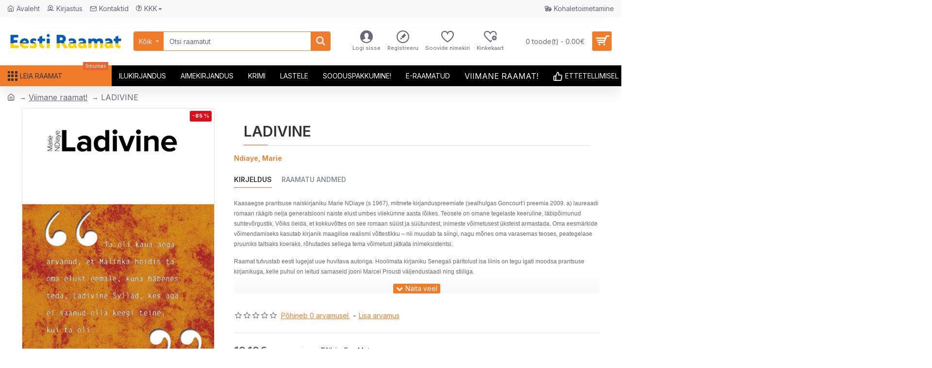

--- FILE ---
content_type: text/css
request_url: https://www.eestiraamat.ee/catalog/view/theme/journal3/icons/style.minimal.css?v=14218c54
body_size: 104
content:
@font-face {
  font-family: 'icomoon';
  src:
    url('fonts/icomoon.woff2?v1') format('woff2'),
    url('fonts/icomoon.woff?v1') format('woff'),
    url('fonts/icomoon.ttf?v1') format('truetype'),
    url('fonts/icomoon.svg?v1#icomoon') format('svg');
  font-weight: normal;
  font-style: normal;
  font-display: block;
}

.icon {
  /* use !important to prevent issues with browser extensions that change fonts */
  font-family: 'icomoon' !important;
  speak: never;
  font-style: normal;
  font-weight: normal;
  font-variant: normal;
  text-transform: none;
  line-height: 1;

  /* Better Font Rendering =========== */
  -webkit-font-smoothing: antialiased;
  -moz-osx-font-smoothing: grayscale;
}

